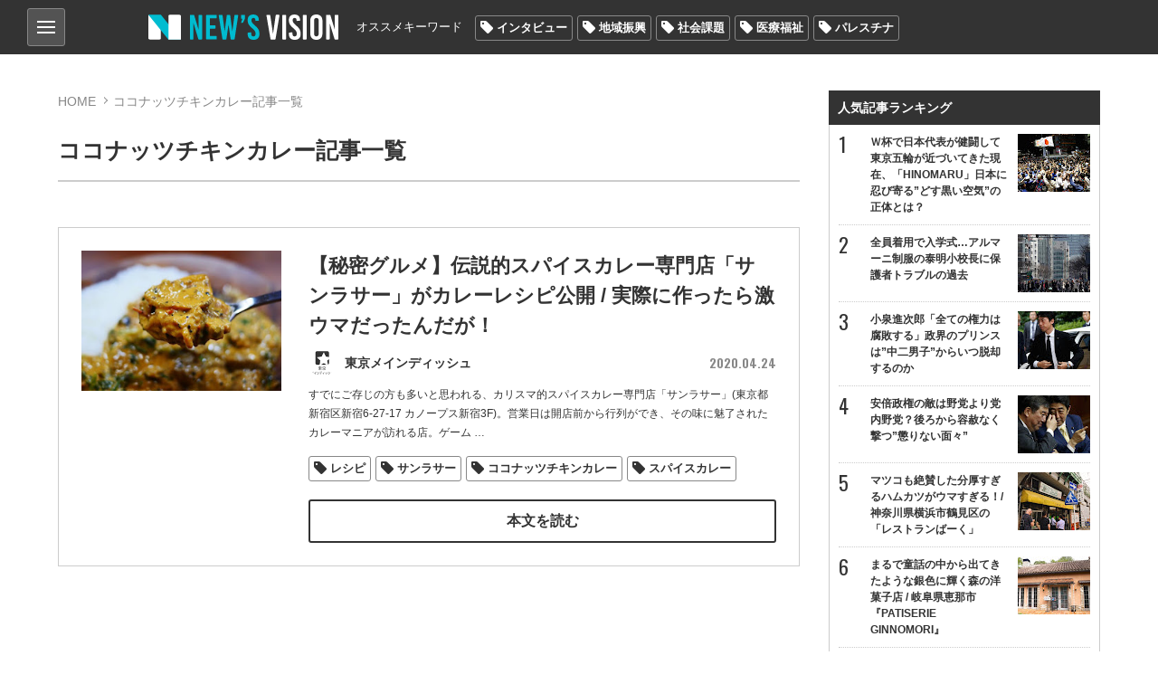

--- FILE ---
content_type: text/html; charset=utf-8
request_url: https://www.google.com/recaptcha/api2/aframe
body_size: 266
content:
<!DOCTYPE HTML><html><head><meta http-equiv="content-type" content="text/html; charset=UTF-8"></head><body><script nonce="wnbdvOWzJTLt4480ycSSuw">/** Anti-fraud and anti-abuse applications only. See google.com/recaptcha */ try{var clients={'sodar':'https://pagead2.googlesyndication.com/pagead/sodar?'};window.addEventListener("message",function(a){try{if(a.source===window.parent){var b=JSON.parse(a.data);var c=clients[b['id']];if(c){var d=document.createElement('img');d.src=c+b['params']+'&rc='+(localStorage.getItem("rc::a")?sessionStorage.getItem("rc::b"):"");window.document.body.appendChild(d);sessionStorage.setItem("rc::e",parseInt(sessionStorage.getItem("rc::e")||0)+1);localStorage.setItem("rc::h",'1769821732829');}}}catch(b){}});window.parent.postMessage("_grecaptcha_ready", "*");}catch(b){}</script></body></html>

--- FILE ---
content_type: text/javascript; charset=utf-8
request_url: https://spnativeapi-tls.i-mobile.co.jp/api/ad_spot.ashx?partnerId=66075&mediaId=470722&spotId=1818500&asn=1&num=7&callback=imobile_jsonp_callback_36a710677366&tagv=1.2.45&referer=about:srcdoc
body_size: -5
content:
imobile_jsonp_callback_36a710677366({"result":{"code":3,"message":"Ad not found"},"spotInfo":{},"ads":[]})

--- FILE ---
content_type: text/javascript; charset=utf-8
request_url: https://spnativeapi-tls.i-mobile.co.jp/api/ad_spot.ashx?partnerId=66075&mediaId=470722&spotId=1818500&asn=2&num=7&callback=imobile_jsonp_callback_b7adb63c23e0&tagv=1.2.45&referer=about:srcdoc
body_size: -6
content:
imobile_jsonp_callback_b7adb63c23e0({"result":{"code":3,"message":"Ad not found"},"spotInfo":{},"ads":[]})

--- FILE ---
content_type: text/javascript; charset=utf-8
request_url: https://imp-bidapi.i-mobile.co.jp/api/v1/spot.ashx?ver=1.2.45&type=banner&url=about:srcdoc&direct=0&fif=1&sf=0&cof=0&dfp=0&amp=0&sp=0&ios=0&pid=66075&mid=470722&asid=1818500&spec=0&nemu=1
body_size: 449
content:
{"task":{},"error":{"code":200,"message":""},"result":{"bidid":"50b07068-20eb-4536-8f4b-d68e23fdf848","mediaId":470722,"partnerId":66075,"spotId":1818500,"width":300,"height":250,"presentationId":21,"platform":2,"slot_count":1,"xid":"00000000-0000-0000-0000-000000000000","webview":false,"entry_url":"https://news-vision.jp/","rotation_count":7,"demander":[{"type":1,"id":1,"content_type":2,"tag":"","api_params":{"allow_banner":"true","allow_native":"false","allow_movie":"true"},"s":917},{"type":1,"id":44,"content_type":2,"tag":"","api_params":{"uid":"DmQmmf3O"},"s":659}],"rotation":true},"status":200}